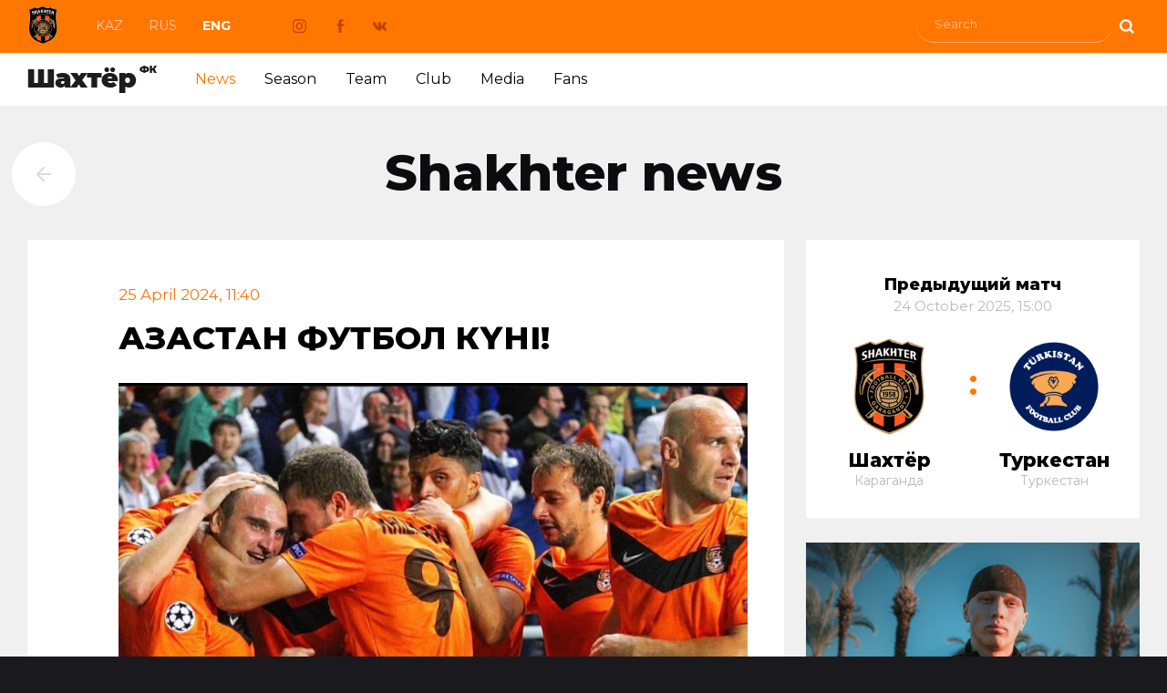

--- FILE ---
content_type: text/html; charset=UTF-8
request_url: https://shakhter.kz/en/news/view/azastan-futbol-kn
body_size: 4483
content:
<!DOCTYPE html>
<html lang="ru">
<head>
    <meta charset="utf-8">
        <meta name="csrf-param" content="_csrf">
<meta name="csrf-token" content="orWixD6x90AsGOKfCn0_JVMd5lJdLYPH3OsdMM1ju5rSwcimaZySE0RpjvFFKVdkAX-xazdp4bbqgCllvBH4yQ==">
    <title>Футбольный клуб Шахтёр Караганда - ҚАЗАҚСТАН ФУТБОЛ КҮНІ!</title>
    <link href="/static/css/main.css?v=1741767545" rel="stylesheet">
<link href="/static/css/owl.css?v=1585742530" rel="stylesheet">
<link href="/static/css/animate.css?v=1581435702" rel="stylesheet">
<link href="/static/css/under_news.css?v=1594096655" rel="stylesheet">
<script src="/static/js/jquery.min.js?v=1581144528"></script>
<script src="/static/js/owl.carousel.min.js?v=1581112872"></script>
<script src="/static/js/js.js?v=1594710428"></script>    <meta name="description" content="Официальный сайт ФК Шахтёр">
    <meta name="keywords" content="футбольный, клую, Шахтёр, Караганда, новости, матчи, календарь, турнирная таблица, футболисты, тренеры, видео, фото, магазин, академия">
    <meta property="og:title" content="ҚАЗАҚСТАН ФУТБОЛ КҮНІ! Футбольный клуб Шахтёр Караганда"/>
    <meta property="og:description" content="Официальный сайт клуба"/>

    <meta name="twitter:image" content="/static/apple-icon-152x152.png">
    <meta property="vk:image" content="/static/apple-icon-152x152.png">
    <meta property="og:image" content="/static/apple-icon-152x152.png">

    <meta property="og:url" content="http://shakhter.kz/en/news/view/azastan-futbol-kn">
    <meta name="twitter:url" content="http://shakhter.kz/en/news/view/azastan-futbol-kn">
    <meta property="vk:url" content="http://shakhter.kz/en/news/view/azastan-futbol-kn">

    <meta name="image_src" content="http://shakhter.kz/storage/news/a3/b2/e0/19203/photo/middle_2ab0927d1b1026d8.jpg"/>

    <meta name="subject" content="">
    <meta name="robots" content="all">
    <meta name="document-state" content="dynamic">
    <meta name="revisit" content="1 days">
    <meta name="viewport" content="width=device-width, initial-scale=1.0">

    <link rel="apple-touch-icon" sizes="57x57" href="/static/apple-icon-57x57.png">
    <link rel="apple-touch-icon" sizes="60x60" href="/static/apple-icon-60x60.png">
    <link rel="apple-touch-icon" sizes="72x72" href="/static/apple-icon-72x72.png">
    <link rel="apple-touch-icon" sizes="76x76" href="/static/apple-icon-76x76.png">
    <link rel="apple-touch-icon" sizes="114x114" href="/static/apple-icon-114x114.png">
    <link rel="apple-touch-icon" sizes="120x120" href="/static/apple-icon-120x120.png">
    <link rel="apple-touch-icon" sizes="144x144" href="/static/apple-icon-144x144.png">
    <link rel="apple-touch-icon" sizes="152x152" href="/static/apple-icon-152x152.png">
    <link rel="apple-touch-icon" sizes="180x180" href="/static/apple-icon-180x180.png">
    <link rel="icon" type="image/png" sizes="192x192"  href="/static/android-icon-192x192.png">
    <link rel="icon" type="image/png" sizes="32x32" href="/static/favicon-32x32.png">
    <link rel="icon" type="image/png" sizes="96x96" href="/static/favicon-96x96.png">
    <link rel="icon" type="image/png" sizes="16x16" href="/static/favicon-16x16.png">
    <link rel="manifest" href="/static/manifest.json">
    <meta name="msapplication-TileColor" content="#ffffff">
    <meta name="msapplication-TileImage" content="/static/ms-icon-144x144.png">
    <meta name="theme-color" content="#ffffff">



    

</head>
<body class="under">


<i class="mmenu-button" data-toggle="#mmenu" data-toggle-class="act"></i>
<div class="mmenu" id="mmenu">
    <ul class="menu">
	<li class=""><a href="/">Главная</a></li>
            		  <li class="act"><a href="/en/news">News</a></li>
    	    		  <li class=""><a href="/en/season">Season</a></li>
    	    		  <li class=""><a href="/en/teams">Team</a></li>
    	    		  <li class=""><a href="/en/about">Club</a></li>
    	    		  <li class=""><a href="/en/media">Media</a></li>
    	    		  <li class=""><a href="/en/fan">Fans</a></li>
    		</ul>
	<i class="mclose" data-toggle="#mmenu" data-toggle-class="act"></i>
</div>

<header>
    
<div class="h1 ">
	<div class="container">
				<a href="/en"><i class="logo animated fadeIn"></i></a>
		<ul class="lang">
				<li><a href="/kk/news" class="">Kaz</a></li>
				<li><a href="/ru/news" class="">Rus</a></li>
				<li><a href="/en/news" class="act">Eng</a></li>
		</ul>
	<div class="social">
		<a href="https://www.instagram.com/shakhterfc/" target="_blank" class="sig"></a>
		<a href="https://www.facebook.com/FCShakhterKRG/" target="_blank" class="sfb"></a>
		<a href="https://vk.com/fcshakhter" target="_blank" class="svk"></a>
	</div>
	<div class="search"><div class="search_content"><form action="/en/search" method="GET"><input type="text" name="text" placeholder="Search"><button name="click" value="1"></button></form></div></div>
	</div>
</div>
                <div class="h2">
            <div class="container">
<a href="/en"><i class="logo_text animated fadeIn"></i></a>
<ul class="menu">
			  <li class="act"><a href="/en/news">News</a></li>
			  <li class=""><a href="/en/season">Season</a></li>
			  <li class=""><a href="/en/teams">Team</a></li>
			  <li class=""><a href="/en/about">Club</a></li>
			  <li class=""><a href="/en/media">Media</a></li>
			  <li class=""><a href="/en/fan">Fans</a></li>
	</ul>
</div>
            </div>
    </header>
	
<div class="in_under in_under_gray news">
    <div class="container">
	<a href="/en/news/category/novosti-kluba" class="back"></a>
	<h2>Shakhter news</h2>



	<div class="news_left">
		<div class="news_text">
		<span class="date">25 April 2024, 11:40</span>
		<h1>ҚАЗАҚСТАН ФУТБОЛ КҮНІ!</h1>
		<div class="news_img"><img src="/storage/news/a3/b2/e0/19203/photo/big_2ab0927d1b1026d8.jpg"></div>

		<div class="news_annonce"><p>&laquo;Шахтер&raquo; футбол клубының ұжымы барлық жанкүйерлерді Қазақстан футболы күнімен құттықтайды!
</p></div>

		<div class="news_fulltext">

		<div class="news_social">
		<script src="https://yastatic.net/es5-shims/0.0.2/es5-shims.min.js"></script>
		<script src="https://yastatic.net/share2/share.js"></script>
		<div class="ya-share2" data-services="vkontakte,facebook,odnoklassniki,moimir,telegram"></div>
		</div>


			<p>&laquo;Шахтер&raquo; футбол клубының ұжымы барлық жанкүйерлерді Қазақстан футболы күнімен құттықтайды!</p>

						
		</div>
		<div class="news_button">
			<a href="/en/news/category/novosti-kluba" class="link_prev">To the list of news</a>
		</div>
		</div>
	</div>
	<div class="news_right">
	        <div class="season_match ">
            <a href="/en/season">
            <div class="in_2_left sm_white">
                <h2>Предыдущий матч<br><span>24 October 2025, 15:00</span></h2>
                <div class="in_2_3"><i><img src="/storage/season_teams/a5/bf/c9/37/preview_48be70c59805cc36.png"></i><b>Шахтёр</b><span>Караганда</span><u class="in_2_5_1"></u></div>
                <div class="in_2_4">:</div>
                <div class="in_2_5"><i><img src="/storage/season_teams/4c/56/ff/121/preview_f623f6992f2a4dab.png"></i><b>Туркестан</b><span>Туркестан</span><u class="in_2_5_1 in_2_5_1"></u></div>
            </div>
            </a>
        </div>

        <ul class="in_m_ul">
                    <li class="in_m_li_photo" style="background: url(/storage/news/f6/34/1b/20321/photo/middle_a35a5ec04bfb27ad.jpg)">
                <a href="/en/news/view/shahter-prodlil-kontrakt-s-ualihanom-muhametghanovym">
                    <b>«ШАХТЕР» ПРОДЛИЛ КОНТРАКТ С УАЛИХАНОМ МУХАМЕТЖАНОВЫМ <span>19 January, 18:09</span></b>
                </a>
            </li>
                    <li class="in_m_li_photo" style="background: url(/storage/news/36/e7/e1/20318/photo/middle_2fd2ab9e81162fb3.jpg)">
                <a href="/en/news/view/pobeda-shahtera-na-sborah-v-turcii">
                    <b>ПОБЕДА «ШАХТЕРА» НА СБОРАХ В ТУРЦИИ  <span>19 January, 14:02</span></b>
                </a>
            </li>
                </ul>
	</div>

	<div class="clear"></div>


    </div>
</div>

        <div class="in_partners ">
    	<ul class="in_p_ul container">
    	    <li class="j1"><img src="/static/images/p/j1.png" alt=""></li>
			<li>&nbsp;</li>
			<li><a href="https://www.freedomholdingcorp.com/"><img alt="" src="/static/images/p/vj5.png" /></a></li>			
						<li>&nbsp;</li>
			<li><a href="https://qaztehna.kz"><img alt="QazTehna" src="/static/images/p/QazTehna.png" /></a></li>	        
									<li>&nbsp;</li>
	        <li><a href="https://meta-ratings.kz"><img alt="" src="/static/images/p/vj4.png" /></a></li>
									<li>&nbsp;</li>
	        <li><a href="https://meridian-kz.com"><img alt="" src="/static/images/p/vj7.png" /></a></li>


    	</ul>
    </div>



    




    <footer>
        <div class="footer_black">
    	<div class="container_sm">

    	    <div class="footer_col">

    		<ul class="footer_col_ul">
    		    <li class="footer_ul_b"><a href="/en">Главная</a></li>
    		</ul>

    		<ul class="footer_col_ul">
    		    <li class="footer_ul_b"><a href="/en/news">Новости</a></li>
    		    <li><a href="/en/news/category/novosti-kluba">ФК "Шахтёр"</a></li>
    		    <li><a href="/en/news/category/shahter-qj-liga">ФК "Шахтёр QJ Лига"</a></li>
    		    <li><a href="/en/news/category/novosti-dublya">Новости дубля</a></li>
    		    <li><a href="/en/news/category/futbolynyy-centr">Новости ФЦ</a></li>
    		    <li><a href="/en/news/category/smi-o-nas">СМИ о клубе</a></li>
    		</ul>

    		<ul class="footer_col_ul">
    		    <li class="footer_ul_b"><a href="/en/season">Сезон</a></li>
    		</ul>



    	    </div>

    	    <div class="footer_col">

    		<ul class="footer_col_ul">
    		    <li class="footer_ul_b"><a href="/en/teams">Команда</a></li>
    		    <li><a href="/en/teams/shahter/players">Состав ФК "Шахтёр"</a></li>
                    <li><a href="/en/teams/shahter/trainers">Тренерский штаб ФК "Шахтёр"</a></li>
    		    <li><a href="/en/teams">Состав ФК "Шахтёр QJ League"</a></li>
                    <li><a href="/en/teams">Тренерский штаб ФК "Шахтёр QJ League"</a></li>
    		</ul>

    		<ul class="footer_col_ul">
    		    <li class="footer_ul_b"><a href="/en/media">Медиа</a></li>
    		    <li><a href="/en/media/video">Видео</a></li>
                    <li><a href="/en/media/photo">Фото</a></li>
    		    <li><a href="/en/media/shakhter-tv">Шахтёр-ТВ</a></li>
    		</ul>

    	    </div>


    	    <div class="footer_col">

    		<ul class="footer_col_ul">
    		    <li class="footer_ul_b"><a href="/en/about">Клуб</a></li>
    		    <li><a href="/en/about/pages/view/istoriya-kluba">История клуба</a></li>
    		    <li><a href="/en/about/pages/view/dostigheniya">Достижения клуба</a></li>
    		    <li><a href="/en/about/pages/view/about-kontakty">Контакты</a></li>
    		    <li><a href="/en/about/pages/view/sponsory">Спонсоры</a></li>
    		    <li><a href="/en/about/rukovodstvo">Руководство</a></li>
                <li><a href="/en/about/pages/view/domashniy-stadion">Домашний стадион</a></li>
				<li><a href="/en/pages/dokumenty">Документы</a></li>

    		</ul>

    		<ul class="footer_col_ul">
    		    <li class="footer_ul_b"><a href="/en/fan">Болельщики</a></li>
    		    <li><a href="/en/fan/galereya">Фото с матчей</a></li>
                    <li><a href="/en/fan/atributika">Атрибутика</a></li>
    		    <li><a href="/en/fan/wallpapers">Обои</a></li>
    		</ul>

    	    </div>


    	    <div class="footer_col">

    		<a href="" class="fc1_1">Билеты онлайн</a>

    		<div class="fc1_2">
    		    <b>Телефоны:</b>
                    <p>+7 7212 41-18-31<span>Приёмная</span></p>
    		</div>

    		<div class="fc1_2">
    		    <b>E-mail:</b>
    		    <a href="">info@shakhter.kz</a>
    		</div>

    		<p class="fc1_3">Казахстан, Караганда, <span>улица Казахстанская, 1</span></p>

    	    </div>



    	</div>
        </div>
    </footer>
    <div class="in_copy ">
        <div class="container_sm">
    	<ul class="in_c_ul">
    	    <li class="in_c_l">
    		<b>©2024 Футбольный клуб «Шахтер»</b>
            При использовании материалов сайта ссылка на источник обязательна    	    </li>
    	    <li class="in_c_r">
    		Работает на быстром хостинге от    		<a href="https://goodhost.kz/" target="_blank">Goodhost.KZ</a>
    	    </li>
    	</ul>
        </div>
    </div>


    <div id="top">Наверх</div>

<script src="/static/js/j.toggler.js?v=1581144544"></script>



<!-- Yandex.Metrika counter -->
<script type="text/javascript" >
    (function (d, w, c) {
        (w[c] = w[c] || []).push(function() {
            try {
                w.yaCounter47888279 = new Ya.Metrika({
                    id:47888279,
                    clickmap:true,
                    trackLinks:true,
                    accurateTrackBounce:true
                });
            } catch(e) { }
        });

        var n = d.getElementsByTagName("script")[0],
            s = d.createElement("script"),
            f = function () { n.parentNode.insertBefore(s, n); };
        s.type = "text/javascript";
        s.async = true;
        s.src = "https://mc.yandex.ru/metrika/watch.js";

        if (w.opera == "[object Opera]") {
            d.addEventListener("DOMContentLoaded", f, false);
        } else { f(); }
    })(document, window, "yandex_metrika_callbacks");
</script>
<noscript><div><img src="https://mc.yandex.ru/watch/47888279" style="position:absolute; left:-9999px;" alt="" /></div></noscript>
<!-- /Yandex.Metrika counter -->

<script>
  (function(i,s,o,g,r,a,m){i['GoogleAnalyticsObject']=r;i[r]=i[r]||function(){
  (i[r].q=i[r].q||[]).push(arguments)},i[r].l=1*new Date();a=s.createElement(o),
  m=s.getElementsByTagName(o)[0];a.async=1;a.src=g;m.parentNode.insertBefore(a,m)
  })(window,document,'script','//www.google-analytics.com/analytics.js','ga');

  ga('create', 'UA-60347271-1', 'auto');
  ga('send', 'pageview');
</script>

</body>
</html>


--- FILE ---
content_type: text/css
request_url: https://shakhter.kz/static/css/main.css?v=1741767545
body_size: 6307
content:
@import url('https://fonts.googleapis.com/css?family=Montserrat:100,200,300,400,500,600,700,800&display=swap&subset=cyrillic-ext');
* {margin:0; padding:0; border:0}

body {background: #1a1a1e; overflow-x:hidden; background-size: contain;}
body,td,div,input, textarea, select, button {box-sizing: border-box; font-size:17px; font-weight: 400; color: #000; font-family:'Montserrat',Arial; font-style:normal; box-sizing: border-box}
td {vertical-align:top}
div {position:relative;}
span, i {box-sizing: border-box; display: inline-block; vertical-align: middle}
li {box-sizing: border-box}

input, textarea, select {box-sizing: border-box; padding: 12px 20px; background-color: #fff; color: #4c4c4c; border: 1px solid #ccc; width:100%; border-radius: 50px}
button {background: #ff7700; padding: 20px 40px; font-weight: bold; font-size: 17px; color: #5e331b; font-weight: bold; display:inline-block; vertical-align:middle; cursor:pointer; border-radius: 50px; }
    button:hover {background:#ff9900; }
input[type=radio], input[type=checkbox] {width: auto !important}

a {color:#000; text-decoration:none; transition: color 0.1s ease-out}
a:hover {color:#ff7700; text-decoration:none}
table {width:100%; border-collapse: collapse; border-spacing: 0px}
hr, * html hr {height:1px; background:#CFD3D6; border:1px} hr {margin:8px 0} *:first-child+html hr {height:1px; margin:0} * html hr {margin:0}
p {line-height:30px; padding:0 0 15px 0}
b, strong {font-weight: 800}
h1 {display: block; font-weight: 800; font-size: 38px; padding: 100px 0 80px 0; position: relative; text-align: center; }
h2 {font-size: 55px; font-weight: 800; position: relative; padding:40px 0 40px 0; margin:0; text-align: center; color:#0c0c0e}
h3 {font-size: 47px; font-weight: 600; position: relative; padding:0 0 23px 0; text-align: center; text-transform: uppercase; letter-spacing: 1px; }
    h3 i, h4 i {display: inline-block; margin: 0 0 30px 0; width:75px; height: 75px; }
    h3 b, h4 b {display: block; font-weight: 500}
    h3:after {position: absolute; display: block; width: 120px; height: 1px; background: #057a7a; left:50%; bottom: 2px; margin-left: -60px; content: ''; }
h4 {font-size: 26px; color:#464646; padding: 0; text-align: center; text-transform: uppercase}
h5 {}
li {display:block; list-style:none;}

.clear {clear:both; display: block; height:0 !important; background: none !important; box-shadow: none !important; float: none !important; margin:0 !important} .clear:after, .clear:before {display: none !important}
.container {margin:0 auto; z-index:2; width: 100%; max-width:1220px;}
.container_sm {margin:0 auto; z-index:2; width:1100px; }
.center {text-align: center}
.back {display: block; width: 70px; height: 70px; background:url('../images/back.png') no-repeat center #fff; position: absolute; left:-17px; z-index: 5; top:40px; border-radius: 100px;}

.overlay_, .menu .submenu, .owl-prev, .owl-next, .slider_1_item a strong, .in_m_ul li a, .in_p_ul li,
.owl-dot span,.owl-dot.active span, .slider_1_item a h1, .in_1, .team_list li b, .link_next, .in_2_right li,
.fc1_1, .link_prev, .st_tabs li, .media_category li, .news_list li.nl_first b span, .fanprod_list li strong,
.fan_list li.nl_first.nl_first2 b strong, button {-webkit-transition:all 0.2s; -moz-transition:all 0.2s; transition:all 0.2s;}

.sect_5item i, .news_list li i, .fan_list li.nl_first i {background-color: #d8d8d8 !important; background-position: center !important; background-size: cover !important; background-repeat: no-repeat !important}

.afters, .in_2_1:after, .in_m_ul .in_m_li_photo:after, .in_m_ul .in_m_li_video:after, .media_d:after, .fp_left:after {position: absolute; display: block; content: ''; background-size: contain !important}

.owl-dot span, .in_1, .in_2, .in_2_right {border-radius: 10px;}

.overlay_ {position: fixed; opacity: 0; left:0; right:0; top:0; bottom:auto; height: 0; z-index: 1}
.overlay_.act {opacity: 1; left:0; right:0; top:0; bottom:0; background:rgba(0, 0, 0, 0.16); height: auto; z-index: 5}

.link_next {display: inline-block; padding: 18px 36px; color:#fff; border-radius: 50px; font-size: 21px;}
    .link_next.act {background: rgba(255, 255, 255, 0.2)}
    .link_next:hover {background:rgba(255, 255, 255, 0.1); color:#fff}
    .link_next.act:hover {background:rgba(255, 255, 255, 0.3); color:#fff}
.link_prev {display: inline-block; padding: 18px 36px; color:#fff; border-radius: 50px; font-size: 21px;}
    .link_prev.act {background: rgba(255, 255, 255, 0.2)}
    .link_prev:hover {background:rgba(255, 255, 255, 0.1); color:#fff}
    .link_prev.act:hover {background:rgba(255, 255, 255, 0.3); color:#fff}

.link_next.lpblack {display: inline-block; padding: 18px 36px; color:#000; border-radius: 50px; font-size: 21px; border:1px solid #000; background: transparent}
    .link_next.lpblack.act:hover {background:transparent; color:#000}
.link_prev.lpblack {display: inline-block; padding: 18px 36px; color:#000; border-radius: 50px; font-size: 21px; border:1px solid #000; background: transparent}
    .link_prev.lpblack.act:hover {background:transparent; color:#000}

                                  /*index.jpg*/
.index {background: url('../images/index0704.jpg') no-repeat top center #1a1a1e; position: relative;}

.linkbanner {
    position: absolute;
    left: -213px;
    top: 77px;
    display: block;
    width: 188px;
    height: 74px;
}

header {z-index: 55; position: relative; background-size: cover !important}
        .h1 {background: #1b1c22; height: 58px; }
                .under .h1 {background: #ff7700; height: 58px; }
                    .under .h1 .logo {position: relative; height: 43px; width: 34px; margin: 0 37px 0 0; display: inline-block; left: auto; top: auto}
                .under .h2 {background: #fff; height: 58px; }
                    .under .h2 .logo_text {display: inline-block; vertical-align: middle; width: 146px; height: 38px; margin: -5px 20px 0 0; background: url('../images/logo_text.png') no-repeat 0 0;}
                    .under .h2 .menu {display: inline-block; vertical-align: middle; padding: 0}
                        .under .h2 .menu li {display: inline-block; padding: 18px 14px; position: relative;}
                            .under .h2 .menu li a {font-weight: 400; font-size: 16px; color: #000; display: inline-block; padding: 0 0 4px 0;}
                                .under .h2 .menu li a:hover {color:#ffa142}
                                .under .h2 .menu li.act a {color:#ff7700}
                            .under .search_content input {border-bottom: 1px solid #faab67;}
                            .under .search_content input::placeholder {color:#fdc290; }
                            .under .lang {padding: 15px 0 19px 0;}
                            .under .social {margin: 6px 0 0 40px;}
                .in_under {background: #f0f0f0}
                .under .lang li a {color: #ffc9ab;}
                    .under .lang li a:hover {color:#fff}
                .under .search {margin: 4px 0 0 0;}
        .h1 .container_sm {padding-left:220px; box-sizing: border-box; }
            .lang {display: inline-block; vertical-align: middle; padding: 17px 0 22px 0; }
                .lang li {display: inline-block; padding: 0 24px 0 0; vertical-align: middle}
                    .lang li a {color:#9f9f9f; font-size: 14px; text-transform: uppercase; }
                        .lang li a.act {color:#fff; font-weight: bold; }
            .social {display: inline-block; vertical-align: middle; }
                .social {margin: 1px 0 0 40px; display: inline-block; }
                    .social a {width:17px; height:17px; margin:0 23px 0 0; display:inline-block; position: relative; }
                        .social a:hover {opacity: 0.8}
                    .svk {background:url(../images/social_w.png) no-repeat -28px 0}
                    .sfb {background:url(../images/social_w.png) no-repeat -72px 0}
                    .sig {background:url(../images/social_w.png) no-repeat -52px 0}
                    .syt {background:url(../images/social_w.png) no-repeat -6px 0}
                    .svk:hover {background:url(../images/social_w.png) no-repeat -28px -16px;}
                    .sfb:hover {background:url(../images/social_w.png) no-repeat -72px -16px}
                    .sig:hover {background:url(../images/social_w.png) no-repeat -52px -16px}
                    .syt:hover {background:url(../images/social_w.png) no-repeat -6px -16px}

                        .under .svk {background:url(../images/social_u.png) no-repeat -28px 0}
                        .under .sfb {background:url(../images/social_u.png) no-repeat -72px 0}
                        .under .sig {background:url(../images/social_u.png) no-repeat -52px 0}
                        .under .syt {background:url(../images/social_u.png) no-repeat -6px 0}
                        .under .svk:hover {background:url(../images/social_u.png) no-repeat -28px -16px;}
                        .under .sfb:hover {background:url(../images/social_u.png) no-repeat -72px -16px}
                        .under .sig:hover {background:url(../images/social_u.png) no-repeat -52px -16px}
                        .under .syt:hover {background:url(../images/social_u.png) no-repeat -6px -16px}

            .adress {display: inline-block; font-size: 13px; color:#c8cfd4; }
            .search {display: inline-block; margin-top: 5px; float: right; width: 28px; height: 50px; background: url('../images/search.png') no-repeat center}
                .search_content {position: absolute; width: 260px; right:0; top:0; text-align: right; }
                    .search_content input {background: transparent; width: 215px; font-size: 13px; font-weight: 400; color:#fff; display: inline-block; vertical-align: middle; border: 0; border-bottom: 1px solid #3a3c3c}
                    .search_content button {background: transparent; width: 30px; padding: 0; height: 45px; color:#fff; display: inline-block; vertical-align: middle; }
        .h1bg {height: 664px}
        .owl-dots {position: absolute; left:50%; top: 610px; transform: translate(-50%, 0);}
            .owl-dot {margin: 0 5px 0 5px; vertical-align: bottom}
                .owl-dot span {display: block; height: 5px; background: #fff; width: 48px;}
                .owl-dot.active span {background: #f70; height: 9px}
        .slider_1 {color:#fff; position: absolute !important; z-index: 1; top:0; right:0; bottom:0; left:0; }
            .slider_1 div {color:#fff}
            .slider_1_item {height: 664px; }
                .slider_1_item a {display: block; position: absolute; bottom:80px; left:0; }
                    .slider_1_item a span {color:#ff8f00; display: block; padding: 0 0 26px 0; font-size: 21px; }
                    .slider_1_item a h1 {color:#fff; display: block; padding: 0 200px 0 0; font-size: 40px; text-align: left; }
                        .slider_1_item a:hover b {color:#fee7ca}
                    .slider_1_item a strong {color:#5e331b; border-radius: 100px; display: block; background: #ff7700; padding: 20px 40px; position: absolute; right:0; bottom:0px; }
                        .slider_1_item a:hover strong {background: #ff9900}
                .slider_1_item i {display: block; width: 100%; height: 664px; position: relative; background-size: cover !important}
                    .slider_1_item i u {display: block; background:url(../images/slider_1_item.png) no-repeat center; position: absolute; left:0; top:0; right:0; bottom:0; background-size: 100% 100% !important;}

        .logo {z-index: 6; position: absolute; left:-10px; top:-30px; width:182px; height: 233px; background: url('../images/logo.png'); background-size: contain; background-position: center; background-repeat: no-repeat; display: inline-block; }
        .menubg {position: absolute; z-index: 555; left:0; top: 320px; right:0; background: #007444}
        .menu {display: block; padding: 37px 0 0 220px; box-sizing: border-box; ;}
                .mgray {background: #f5f5f5; padding: 16px 29px 16px 29px; border-radius: 50px; margin: 0}
                    .menu li {display: inline-block; padding: 26px 32px 26px 0; position: relative; }
                            .menu li.act a {color:#fff; padding: 9px 17px;}
                        .menu li a {font-weight: 800; font-size: 20px; color: #ff9f25; display: inline-block; padding: 0 0 4px 0; }
                            .menu li a.act {color: #dd3e48;}
                            .menu li a sup {font-weight: 300; }
                        .menu.mgray li a {font-weight: 400; color:#535353}
                            .menu li a:hover {color:#ffeed9}
                        .menu .submenu {position: absolute; height: 1px; left:0; top: 17px; background: rgba(255,255,255,1.0); overflow: hidden; opacity: 0; z-index: 555; box-shadow: 0 0 26px rgba(0, 0, 0, 0.15);}
                        .menu li:hover .submenu {height: auto; overflow: visible; opacity: 1; top: 28px; padding:10px 23px}
                                .menu .submenu li {padding: 8px 0; display: block; border:0}
                                    .menu .submenu li a {margin: 0; font-weight: 400; padding: 0; white-space: nowrap; border: 0; font-size: 15px}
                                        .menu .submenu li a:hover {color:#eb4b55 !important}



.in_0 {padding: 0 0 40px 0}
    .in_1 {width: 530px; height: 430px; float:left; background-color: #ff7700 !important; display: block; background-repeat: no-repeat !important; background-position: center !important; background-size: 100% !important;}
        .in_1:hover {background-size: 102% !important;}
    .in_2 {width: 530px; height: 430px; float: right; background: #25252c; ; }
        .in_2_left {padding:7px 37px; width: 80%; height: 525px; float: left; background: url('../images/in_2_left.jpg') no-repeat center; background-size: cover !important}
            .in_2_1 {font-size: 32px; color:#fff; font-weight: bold; padding: 0; margin: 0; text-align: left; }
                .in_2_1:after {width: 38px; height: 2px; background: #ff8f00; top:100px; }
            .in_2_2 {text-align: right; color:#ff8f00; position: absolute; right: 33px; top: 41px; width: 228px;}
                .in_2_2 span {}
                .in_2_2 b {display: block; font-size: 36px; margin: 0 0 10px 0;}
                .in_2_2 p {font-size: 14px; color:#8c8c90; line-height: 21px;}
            .in_2_3 {color:#fff; font-size: 23px; position: absolute; left:6px; top:168px; width: 170px; text-align: center; }
                .in_2_3 i {display: inline-block; height: 118px; width: 100%; margin:0 0 20px 0; text-align: center}
                    .in_2_3 i img, .in_2_5 i img {height: 100%}
                .in_2_3 h3 {display: block; margin: 0 0 7px 0; font-size: 23px; text-align: center; padding: 0; text-transform: none; font-weight: bold;}
			.in_2_3 h3:after, .in_2_5 h3:after {display: none; }
                .in_2_3 span {display: block; color:#8c8c90; font-size: 14px; }
                .in_2_4 {
                    color: #fff;
                    position: absolute;
                    z-index: 555;
                    top: 240px;
                    left: 50%;
                    font-size: 34px;
                    font-weight: 100;
                    transform: translate(-50%, 0);
                }

            .in_2_5 {color:#fff; font-size: 23px; position: absolute; right:9px; top:168px; width: 170px; text-align: center; }
                .in_2_5 i {display: inline-block; height: 118px; width: 100%; margin:0 0 20px 0; text-align: center}
                .in_2_5 h3 {display: block; margin: 0 0 7px 0; font-size: 23px; text-align: center; padding: 0; text-transform: none; font-weight: bold;}
                .in_2_5 span {display: block; color:#8c8c90; font-size: 14px; }
		.season_match .in_2_3 h3, .season_match .in_2_5 h3 {font-size:36px;}
        .in_2_right {float: right; height: 430px; width: 20%; background: #25252c}
            .in_2_right ul {padding: 15px 0}
                .in_2_right li {text-align: center; padding: 17px 0; cursor: pointer; line-height: 23px; margin: 0 -13px; border-radius: 9px;}
                        .in_2_right li:hover {background: #2e2e36}
                    .in_2_right li b {color:#f4760c; font-size: 24px; display: block; }
                    .in_2_right li span {font-size: 14px; color:#8c8c90; }
                            .in_2_right li.act {background: #ff7700; }
                                .in_2_right li.act b {color:#5e331b; font-size: 32px}
                                .in_2_right li.act span {font-size: 16px; color:#5e331b; }



.in_media {}
    .in_m_ul {height: 340px; }
        .in_m_ul li {height: 340px; display:block; width: 33.3333%; float: left; position: relative; background-size: cover !important;}
            .in_m_ul li a {height: 100%; display: block; background:url(../images/in_m_li.png) no-repeat center; background-size: 101% 100% !important; position: relative;}
                .in_m_ul li a b {position: absolute; display: block; font-size: 24px; color:#fff; left:32px; right: 32px; bottom:38px; }
                    .in_m_ul li a b span {display: block; font-size: 24px; font-weight: 400; font-size: 14px; color:#9f9f9f; padding: 10px 0 0 0}
                .in_m_ul li a:hover {background-size: 101% 150% !important;}
                        .in_m_ul .in_m_li_photo:after {width: 30px; height: 30px; background: url(../images/media.png) no-repeat -2px 0px; left:30px; top:30px; background-size: auto !important;}
                        .in_m_ul .in_m_li_video:after {width: 30px; height: 30px; background: url(../images/media.png) no-repeat -1px -34px; left:30px; top:30px; background-size: auto !important;}



.in_partners {background: #f0f0f0; display: none}
.index .in_partners {display: block}
    .in_p_ul {padding: 35px 0 50px 290px; position:relative; }
        .in_p_ul li {display:inline-block; vertical-align: middle; width: 23%; }
        .in_p_ul li:hover {opacity: 0.6}
	.in_p_ul li.j1 {width: auto; position: absolute; left:96px; top:35px; }
	.in_p_ul li.j2 {width: 420px}

.in_under .in_p_ul {padding: 0}
.in_under .in_p_ul li:first-child {display: block; background: #f0f0f0; padding: 38px 0; font-weight: bold; width: 100%; }
.in_under .in_p_ul li {width: 33%; padding:60px 0 20px 0;text-align: center;}



.in_copy {background: #e5e5e5; }
    .in_c_ul {padding: 35px 0;}
        .in_c_ul li {display:inline-block; vertical-align: top; font-size: 16px; color:#7f7f7f; line-height: 22px; }
            .in_c_l {width: 657px; }
                .in_c_l b {display: block; color:#000; font-weight: bold; }
            .in_c_r {width: 422px; position: relative; box-sizing: border-box; padding: 0 0 0 80px; }
                .in_c_r a {display: block; color:#000; font-weight: bold; }
                .in_c_r:after {display: block; width:40px; height:40px; position: absolute; left:5%; top:0; background:url(../images/goodhost.png); content: ''; }





footer {background: #1a1a1e; background-size: cover !important}
    .footer_col {display: inline-block; vertical-align: top; width: 24%; padding: 55px 60px 40px 0; color:#7f7f7f; }
        .footer_col_ul {padding: 0 0 20px 0}
            .footer_col_ul li {padding: 0 0 18px 0}
                .footer_col_ul li a {color:#7f7f7f; font-size: 17px; line-height: 23px;}
                .footer_col_ul li.footer_ul_b a {color:#fff; text-transform: uppercase; font-weight: bold; font-size: 18px}
        .fc1_1 {color: #5e331b; background: #ff7700; border-radius: 50px; display: inline-block; padding: 14px 21px; font-weight: bold; margin:-12px 0 35px -21px}
            .fc1_1:hover {background: #ff9900; color: #5e331b}
        .fc1_2 {color:#7f7f7f; margin: 0 0 30px 0;}
            .fc1_2 a {color:#ff8000; }
            .fc1_2 b {color:#fff; display: block; padding: 0 0 8px 0}
            .fc1_2 p {line-height: 19px; padding: 0; margin: 5px 0 15px 0}
                .fc1_2 p span {color:#4e4e52}
        .fc1_3 {line-height: 24px; }
            .fc1_3 span {color:#4e4e52}



.block-pagination {
	width: 100%;
	text-align: center;
	padding: 19px 0;
}
.block-pagination ul{
	list-style: none;
	padding: 0;
	margin: 0;
	display: inline-block;
}
.block-pagination-title {
	font-size: 16px;
	font-weight: bold;
	color: #000;
	padding: 9px 16px;
	display: inline-block;
}
.in_black .block-pagination-title {
	color: #fff;
}
.block-pagination ul li{
	padding: 14px 20px;;
	display: inline-block;
	font-size: 16px;
	color: #1f2223;
	font-weight: 400;
        background: #fff;
        border-radius: 50px;
}
.block-pagination ul li.act{
	background: #ff7700;
}
.block-pagination ul li.act a{
	color: #fff;
}
.block-pagination ul li a{
	text-decoration: none;
	color: #1f2223;
}




#top {
    cursor: pointer;
    display: none;
    position: fixed;
    width: 70px;
    height: 70px;
    bottom: 1em;
    z-index: 3;
    background: url(../images/top.png) no-repeat center rgba(40, 29, 35, 0.3);
    cursor: pointer;
    right: 1em;
    font-size: 0;
    z-index: 5555;
}



.mmenu-button, .mmenu {display: none;}












@media only screen and (max-width: 1100px) and (min-width: 1024px) {

.menu {padding: 0 0 0 191px;}

.slider_1_item a strong {right:20px}

.container {
    width: 90%;
}
header .container {
    width: 100%;
}

.container_sm{width:100%}

.in_c_ul li, .container .container_sm, .in_2{
	width:100%
}
.in_1, .in_m_ul li {width:100%}

.slider_1_item a{
	bottom: 200px;
}

.slider_1_item a h1 {
  font-size: 27px;
}

.footer_col{
	    padding: 55px 60px 40px 20px;
}

.in_c_r{
	display: block;
    text-align: left;
    margin-top: 15px;
    padding-left: 116px;
}

.in_c_r:after {
    left: 46px;
    top: 6px;

}

.in_c_l {
	display: block;
    text-align: center;
}

.in_m_ul {
    height: 1055px;
}

.menu li a {
    font-weight: 800;
    font-size: 18px;
}

.slider_1_item a{
	left: 20px;
	bottom: 90px;
}

.social {
    margin: 3px 0 0 5px;
    display: inline-block;
}

.h1 .container_sm {
padding-left: 191px;
}

.logo {
    z-index: 6;
    position: absolute;
    left: 20px;
    top: -67px;
width: 139px;
}


}

@media only screen and (max-width: 1023px) and (min-width: 768px) {

.in_2_right {height:auto}
.in_2_right li {display:inline-block; vertical-align:top; width:23%}

.menu {padding-left:190px}
.menu li{
	padding: 0 16px 25px 0;
}

.slider_1_item a strong {
    width: 13%!important;
    right: 20px;
}


.slider_1_item a{
	bottom: 200px;
}

.slider_1_item a h1 {
  font-size: 27px;
}

.footer_col{
	    padding: 55px 60px 40px 20px;
}

.in_c_r{
	display: block;
    text-align: left;
    margin-top: 15px;
    padding-left: 116px;
}

.in_c_r:after {
    left: 46px;
    top: 6px;

}


.in_c_l {
	display: block;
    text-align: center;
}

.in_m_ul {
    height: 1055px;
}

.menu li a {
    font-weight: 800;
    font-size: 18px;
}

.slider_1_item a{
	left: 20px;
	bottom: 90px;
}

.social {
    margin: 3px 0 0 5px;
    display: inline-block;
}

.h1 .container_sm {
padding-left: 191px;
}

.logo {
    z-index: 6;
    position: absolute;
    left: 20px;
    top: -67px;
width: 139px;
}

.container {
    width: 90%;
}
header .container {
    width: 100%;
}

.container_sm{width:100%}

.in_c_ul li, .container .container_sm, .in_2{
	width:100%
}
.in_1, .in_m_ul li {width:100%}


}

@media screen and (max-width: 768px) {

.in_2_3 {
    width: 130px;
}
.in_2_5 {
    width: 130px;
}

.in_under .in_p_ul li {
    width: 100%;
    padding: 60px 0 20px 0;
}
.in_p_ul li img {
    width: auto !important;
    max-width: 100%;
}
.in_p_ul li.j1 {
    width: auto;
    position: relative;
    left: auto;
    top: auto;
}
.in_p_ul li {
    text-align: center;
    width: 100% !important;
    padding:  0 0 40px 0;
}
.in_p_ul {
    padding: 35px 0;
    position: relative;
}

.slider_1_item a{
  text-align:center;
  width: 100%;
}

.in_m_ul {
    height: 1015px;
}

.fc1_2 p span {
    color: #616161;
    margin: 0 0 0 8px;
}

.slider_1 .owl-nav, .carousel2 .owl-nav {
top:16%!important
}

.in_p_ul li {
    display: block;
    vertical-align: top;
	transition: none;
}

.in_2_4{
	top: 294px;
    font-size: 26px;
}

.in_2_left,.in_2, .in_2_right{
	width: 100%;
}
.in_2_left{
	padding:0
}
.in_2{
 margin-top:15px;
 height: auto;
}

.social a {
	margin: 0 10px;
}

.search {
    display: block;
    width: 90%;
    background-position: right center;
    top: 1px;
    margin: 0 auto;
    right: 18px;
}
.in_c_r {
	margin-top: 26px;
	padding: 35px 0 0 0;
}
.in_c_ul {padding:25px 15px}
.in_c_ul li {font-size: 12px}

.search_content button{
	position: absolute;
    right: 0;
    top: 0;
}

.search_content {
    width: 100%;
    right: auto;
    left: 0;
}

.search_content input{
	width: 100%;
	padding-bottom: 15px;
}

.lang{
	padding: 21px 0 5px 0;
	width: 100%;
}

.lang li {
    display: inline-block;
    padding: 0;
    vertical-align: middle;
    width: 15%;
}

.h1 .container_sm {
    padding-left: 0;
    box-sizing: border-box;
    margin-left: 0;
    width: 100%;
    text-align: center;
}

.h1{
	height: 150px;
}
.social {
    margin: 15px 0 0 0;
    display: block;
    text-align: center;
}
.logo {
    left: 50%;
    top: -15px;
    width: 124px;
    height: 163px;
	margin-left: -62px;
}
.slider_1_item a strong {
    position: relative;
    right: auto;
    left: 0;
    width: 80%;
    text-align: center;
    margin: 31px auto;
    box-sizing: border-box;
	display:inline-block
}
.owl-dot span {
	width: 40px
}
.slider_1_item a span{
	font-size: 18px;
	padding-left:20px;
	text-align:left
}
.slider_1_item a h1 {
    font-size: 25px;
    max-height: 250px;
    overflow: hidden;
    padding-left: 20px;
    text-align: left;
    width: 100%;
    box-sizing: border-box;
    padding-right: 20px;
}
.container_sm, .in_c_l, .footer_col, .in_c_r {
	width:90%
}
.in_c_ul li, .container .container_sm{
	width:100%
}
.in_1, .in_m_ul li {width:100%}

.in_m_ul li, .in_c_ul li, .footer_col {
	display:block
}
.footer_col {
	padding:20px 10px
}
.in_1 {
	float:none;
	height: 268px;
}
.container {
    width: 90%;
}
header .container {
    width: 100%;
}

body {}
        .menu {display: none; }
        .fix {width: 90%}
header {
    height: auto;
}
footer {
    padding: 20px 0 0 0;
}

.in_2_right li {
    width: 40%;
    display: inline-block;
}
.in_2_right {
    height: auto;
}
.in_2_2 {
    width: 72%;
}




.mmenu-button {
    display: block !important;
    position: fixed;
    left: 0;
    top: 0;
    background: url(../images/mmenu.png) rgba(0, 0, 0, 0.14);
    background-size: cover;
    width: 58px;
    height: 58px;
    z-index: 5558899;
}
.mmenu {
    display: block !important;
    opacity: 0;
    position: fixed;
    left: -1000px;
    top: 0;
    bottom: 0;
    background: #24242c;
    -moz-transition: 0.2s 0.1s ease;
    -o-transition: 0.2s 0.1s ease;
    -webkit-transition: 0.2s 0.1s ease;
    z-index: 100500;
    box-shadow: 0px 1px 40px rgba(0,0,0,0.3);
}
.mmenu.act {
    opacity: 1 !important;
    visibility: visible;
    left: 0;
    top: 0;
    right: 59px;
    z-index: 55555555;
}
.mmenu .menu {
    display: block;
    position: relative;
    padding: 25px 0;
    margin: 0;
}
.mmenu .menu.mgray {
    background: #b72429;
    padding: 0 0;
}
.mmenu .menu.mgray li {
    border-bottom: 1px solid #bf4c50;
}
.mmenu li {
    border-bottom: 1px solid #353A40;
    display: block;
    padding: 10px 32px 10px 0 !important;
}
.mmenu li a {
    color: #fff;
    display: block;
    padding: 12px 18px 12px 30px !important;
    border:0;
    font-weight: 500;
}
.menu.mgray li a {
    background: none;
    padding: 19px 23px 15px 30px;
    display: block;
}
.menu li.act {
    background: #f70;
}
.menu li.act a {color:#000}

.mmenu .mclose{
    display: none;
}
.mmenu.act .mclose {
    display: block !important;
    position: fixed;
    width: 59px;
    height: 59px;
    right: 0;
    top: 0;
    background: url(../images/mclose.png) no-repeat center rgba(28, 39, 26, 0.7);
    background-size: cover;
}
.mmenu-cont {
    padding: 20px 0 0 0;
}
.submenu {
    width: 100%;
    padding-left: 25px;
    box-sizing: border-box;
}
.mmenu .submenu li a {
    font-size: 17px;
    font-weight: 400;
}





h2 {
    font-size: 36px;
}

.under .search {display: none}
.under .h2 {
    text-align: center;
}
.under .h2 .logo_text {
    margin: 10px 0 0 12px;
}

.under .social {display: inline-block; width: auto; }
.under .h2 .menu {display: none; }
.under .lang {
    padding-left: 0;
    background: #ff7700;
    height: 58px;
    padding: 0;
    width: 100%;
}
.under .lang li {
    border-bottom: 0;
    display: block;
    padding: 9px !important;
    display: inline-block;
    width: 20%;
}
.under .social {
    margin: 21px 0 0 78px;
}

.under .h1 .logo {
    float: right;
    margin: 7px 17px 0 0;
}
.under .h1 .lang {
    display: none;
}
.in_m_ul li a b {
    font-size: 21px;
    left: 22px;
    right: 22px;
    bottom: 28px;
}
.link_prev, .link_next {
    font-size: 17px;
}





}

.olimp-container {
    background: #25252c;
    padding: 11px 15px;
    margin: 0 auto;
    float: none;
    overflow: hidden;
    clear: both;
    width: 460px;
    position: absolute;
    left: 60px;
    bottom: 0;
    border-radius: 10px;
}

.olimp-container .flexbox {
    align-items: center;
}

.olimp-logo {
    background: url(../images/logo_olimp.png) no-repeat left center;
    width: 158px;
    height: 24px;
    background-size: contain;
    font-size: 0!important;
}

.flexbox {
    display: flex;
    justify-content: space-between;
}

.p-title {
    color:#848484
}
.p-val {
    color:#fe7600;
    font-weight:700;
    margin: 0 0 0 7px;
    text-decoration: underline;
}

.olimp-item {
    margin: 0px 11px;
    font-size: 13px;
    text-align: center;
}

#season-match-widget .olimp-container {
     width: 100%;
     left: 0;
     bottom: 0;
     display: flex;
    justify-content: center;
    align-items: center;
}

#season-match-widget .olimp-logo {
    background: url(../images/logo_olimp.png) no-repeat left center;
    width: 162px;
    height: 74px;
    background-size: contain;
    font-size: 0!important;
    cursor: pointer;
}

#season-match-widget .olimp-item {
    margin: 0px 11px;
    font-size: 17px;
    text-align: center;
    width: 150px;
}



--- FILE ---
content_type: text/css
request_url: https://shakhter.kz/static/css/owl.css?v=1585742530
body_size: 1746
content:
.carousel2,
.carousel2 .owl-item {
	-webkit-tap-highlight-color: transparent;
	position: relative
}

.carousel2 {
	display: none;
	width: 100%;
	z-index: 1
}

.carousel2 .owl-stage {
	position: relative;
	-ms-touch-action: pan-Y;
	touch-action: manipulation;
	-moz-backface-visibility: hidden
}

.carousel2 .owl-stage:after {
	content: ".";
	display: block;
	clear: both;
	visibility: hidden;
	line-height: 0;
	height: 0
}

.carousel2 .owl-stage-outer {
	position: relative;
	overflow: hidden;
	-webkit-transform: translate3d(0, 0, 0)
}

.carousel2 .owl-item,
.carousel2 .owl-wrapper {
	-webkit-backface-visibility: hidden;
	-moz-backface-visibility: hidden;
	-ms-backface-visibility: hidden;
	-webkit-transform: translate3d(0, 0, 0);
	-moz-transform: translate3d(0, 0, 0);
	-ms-transform: translate3d(0, 0, 0)
}

.carousel2 .owl-item {
	min-height: 1px;
	float: left;
	-webkit-backface-visibility: hidden;
	-webkit-touch-callout: none
}

.carousel2 .owl-item img {
	display: block;
	width: 100%
}

.carousel2 .owl-dots.disabled,
.carousel2 .owl-nav.disabled {
	display: none
}

.no-js .carousel2,
.carousel2.owl-loaded {
	display: block
}

.carousel2 .owl-dot,
.carousel2 .owl-nav .owl-next,
.carousel2 .owl-nav .owl-prev {
	cursor: pointer;
	-webkit-user-select: none;
	-khtml-user-select: none;
	-moz-user-select: none;
	-ms-user-select: none;
	user-select: none
}

.carousel2 .owl-nav button.owl-next,
.carousel2 .owl-nav button.owl-prev,
.carousel2 button.owl-dot {
	background: 0 0;
	color: inherit;
	border: none;
	padding: 0!important;
	font: inherit
}

.carousel2.owl-loading {
	opacity: 0;
	display: block
}

.carousel2.owl-hidden {
	opacity: 0
}

.carousel2.owl-refresh .owl-item {
	visibility: hidden
}

.carousel2.owl-drag .owl-item {
	-ms-touch-action: pan-y;
	touch-action: pan-y;
	-webkit-user-select: none;
	-moz-user-select: none;
	-ms-user-select: none;
	user-select: none
}

.carousel2.owl-grab {
	cursor: move;
	cursor: grab
}

.carousel2.owl-rtl {
	direction: rtl
}

.carousel2.owl-rtl .owl-item {
	float: right
}

.carousel2 .animated {
	animation-duration: 1s;
	animation-fill-mode: both
}

.carousel2 .owl-animated-in {
	z-index: 0
}

.carousel2 .owl-animated-out {
	z-index: 1
}

.carousel2 .fadeOut {
	animation-name: fadeOut
}

@keyframes fadeOut {
	0% {
		opacity: 1
	}
	100% {
		opacity: 0
	}
}

.owl-height {
	transition: height .5s ease-in-out
}

.carousel2 .owl-item .owl-lazy {
	opacity: 0;
	transition: opacity .4s ease
}

.carousel2 .owl-item .owl-lazy:not([src]),
.carousel2 .owl-item .owl-lazy[src^=""] {
	max-height: 0
}

.carousel2 .owl-item img.owl-lazy {
	transform-style: preserve-3d
}

.carousel2 .owl-video-wrapper {
	position: relative;
	height: 100%;
	background: #000
}

.carousel2 .owl-video-play-icon {
	position: absolute;
	height: 80px;
	width: 80px;
	left: 50%;
	top: 50%;
	margin-left: -40px;
	margin-top: -40px;
	background: url(owl.video.play.png) no-repeat;
	cursor: pointer;
	z-index: 1;
	-webkit-backface-visibility: hidden;
	transition: transform .1s ease
}

.carousel2 .owl-video-play-icon:hover {
	-ms-transform: scale(1.3, 1.3);
	transform: scale(1.3, 1.3)
}

.carousel2 .owl-video-playing .owl-video-play-icon,
.carousel2 .owl-video-playing .owl-video-tn {
	display: none
}

.carousel2 .owl-video-tn {
	opacity: 0;
	height: 100%;
	background-position: center center;
	background-repeat: no-repeat;
	background-size: contain;
	transition: opacity .4s ease
}

.carousel2 .owl-video-frame {
	position: relative;
	z-index: 1;
	height: 100%;
	width: 100%
}









.slider_3
,
.slider_3
 .owl-item {
	-webkit-tap-highlight-color: transparent;
	position: relative
}

.slider_3
 {
	width: 100%;
	z-index: 1;
        padding: 0 0 37px;
         margin: 0;
}

.slider_3
 .owl-stage {
	position: relative;
	-ms-touch-action: pan-Y;
	touch-action: manipulation;
	-moz-backface-visibility: hidden
}

.slider_3
 .owl-stage:after {
	content: ".";
	display: block;
	clear: both;
	visibility: hidden;
	line-height: 0;
	height: 0
}

.slider_3
 .owl-stage-outer {
	position: relative;
	overflow: hidden;
	-webkit-transform: translate3d(0, 0, 0)
}

.slider_3
 .owl-item,
.slider_3
 .owl-wrapper {
	-webkit-backface-visibility: hidden;
	-moz-backface-visibility: hidden;
	-ms-backface-visibility: hidden;
	-webkit-transform: translate3d(0, 0, 0);
	-moz-transform: translate3d(0, 0, 0);
	-ms-transform: translate3d(0, 0, 0)
}

.slider_3
 .owl-item {
	min-height: 1px;
	float: left;
	-webkit-backface-visibility: hidden;
	-webkit-touch-callout: none
}

.slider_3
 .owl-item img {
	display: block;
	width: 100%
}

.slider_3
 .owl-dots.disabled,
.slider_3
 .owl-nav.disabled {
	display: none
}

.no-js .slider_3
,
.slider_3
.owl-loaded {
	display: block
}

.slider_3
 .owl-dot,
.slider_3
 .owl-nav .owl-next,
.slider_3
 .owl-nav .owl-prev {
	cursor: pointer;
	-webkit-user-select: none;
	-khtml-user-select: none;
	-moz-user-select: none;
	-ms-user-select: none;
	user-select: none
}

.slider_3
 .owl-nav button.owl-next,
.slider_3
 .owl-nav button.owl-prev,
.slider_3
 button.owl-dot {
	background: 0 0;
	color: inherit;
	border: none;
	padding: 0!important;
	font: inherit
}

.slider_3
.owl-loading {
	opacity: 0;
	display: block
}

.slider_3
.owl-hidden {
	opacity: 0
}

.slider_3
.owl-refresh .owl-item {
	visibility: hidden
}

.slider_3
.owl-drag .owl-item {
	-ms-touch-action: pan-y;
	touch-action: pan-y;
	-webkit-user-select: none;
	-moz-user-select: none;
	-ms-user-select: none;
	user-select: none
}

.slider_3
.owl-grab {
	cursor: move;
	cursor: grab
}

.slider_3
.owl-rtl {
	direction: rtl
}

.slider_3
.owl-rtl .owl-item {
	float: right
}

.slider_3
 .animated {
	animation-duration: 1s;
	animation-fill-mode: both
}

.slider_3
 .owl-animated-in {
	z-index: 0
}

.slider_3
 .owl-animated-out {
	z-index: 1
}

.slider_3
 .fadeOut {
	animation-name: fadeOut
}

@keyframes fadeOut {
	0% {
		opacity: 1
	}
	100% {
		opacity: 0
	}
}

.owl-height {
	transition: height .5s ease-in-out
}

.slider_3
 .owl-item .owl-lazy {
	opacity: 0;
	transition: opacity .4s ease
}

.slider_3
 .owl-item .owl-lazy:not([src]),
.slider_3
 .owl-item .owl-lazy[src^=""] {
	max-height: 0
}

.slider_3
 .owl-item img.owl-lazy {
	transform-style: preserve-3d
}

.slider_3
 .owl-video-wrapper {
	position: relative;
	height: 100%;
	background: #000
}

.slider_3
 .owl-video-play-icon {
	position: absolute;
	height: 80px;
	width: 80px;
	left: 50%;
	top: 50%;
	margin-left: -40px;
	margin-top: -40px;
	background: url(owl.video.play.png) no-repeat;
	cursor: pointer;
	z-index: 1;
	-webkit-backface-visibility: hidden;
	transition: transform .1s ease
}

.slider_3
 .owl-video-play-icon:hover {
	-ms-transform: scale(1.3, 1.3);
	transform: scale(1.3, 1.3)
}

.slider_3
 .owl-video-playing .owl-video-play-icon,
.slider_3
 .owl-video-playing .owl-video-tn {
	display: none
}

.slider_3
 .owl-video-tn {
	opacity: 0;
	height: 100%;
	background-position: center center;
	background-repeat: no-repeat;
	background-size: contain;
	transition: opacity .4s ease
}

.slider_3
 .owl-video-frame {
	position: relative;
	z-index: 1;
	height: 100%;
	width: 100%
}











    
.slider_1
,
.slider_1
 .owl-item {
	-webkit-tap-highlight-color: transparent;
	position: relative
}

.slider_1
 {
	width: 100%;
	z-index: 1
}

.slider_1
 .owl-stage {
	position: relative;
	-ms-touch-action: pan-Y;
	touch-action: manipulation;
	-moz-backface-visibility: hidden
}

.slider_1
 .owl-stage:after {
	content: ".";
	display: block;
	clear: both;
	visibility: hidden;
	line-height: 0;
	height: 0
}

.slider_1
 .owl-stage-outer {
	position: relative;
	overflow: hidden;
	-webkit-transform: translate3d(0, 0, 0)
}

.slider_1
 .owl-item,
.slider_1
 .owl-wrapper {
	-webkit-backface-visibility: hidden;
	-moz-backface-visibility: hidden;
	-ms-backface-visibility: hidden;
	-webkit-transform: translate3d(0, 0, 0);
	-moz-transform: translate3d(0, 0, 0);
	-ms-transform: translate3d(0, 0, 0)
}

.slider_1
 .owl-item {
	min-height: 1px;
	float: left;
	-webkit-backface-visibility: hidden;
	-webkit-touch-callout: none
}

.slider_1
 .owl-item img {
	display: block;
	width: 100%
}

.slider_1
 .owl-dots.disabled,
.slider_1
 .owl-nav.disabled {
	display: none
}

.no-js .slider_1
,
.slider_1
.owl-loaded {
	display: block
}

.slider_1
 .owl-dot,
.slider_1
 .owl-nav .owl-next,
.slider_1
 .owl-nav .owl-prev {
	cursor: pointer;
	-webkit-user-select: none;
	-khtml-user-select: none;
	-moz-user-select: none;
	-ms-user-select: none;
	user-select: none
}

.slider_1
 .owl-nav button.owl-next,
.slider_1
 .owl-nav button.owl-prev,
.slider_1
 button.owl-dot {
	background: 0 0;
	color: inherit;
	border: none;
	padding: 0!important;
	font: inherit
}

.slider_1
.owl-loading {
	opacity: 0;
	display: block
}

.slider_1
.owl-hidden {
	opacity: 0
}

.slider_1
.owl-refresh .owl-item {
	visibility: hidden
}

.slider_1
.owl-drag .owl-item {
	-ms-touch-action: pan-y;
	touch-action: pan-y;
	-webkit-user-select: none;
	-moz-user-select: none;
	-ms-user-select: none;
	user-select: none
}

.slider_1
.owl-grab {
	cursor: move;
	cursor: grab
}

.slider_1
.owl-rtl {
	direction: rtl
}

.slider_1
.owl-rtl .owl-item {
	float: right
}

.slider_1
 .animated {
	animation-duration: 1s;
	animation-fill-mode: both
}

.slider_1
 .owl-animated-in {
	z-index: 0
}

.slider_1
 .owl-animated-out {
	z-index: 1
}

.slider_1
 .fadeOut {
	animation-name: fadeOut
}

@keyframes fadeOut {
	0% {
		opacity: 1
	}
	100% {
		opacity: 0
	}
}

.owl-height {
	transition: height .5s ease-in-out
}

.slider_1
 .owl-item .owl-lazy {
	opacity: 0;
	transition: opacity .4s ease
}

.slider_1
 .owl-item .owl-lazy:not([src]),
.slider_1
 .owl-item .owl-lazy[src^=""] {
	max-height: 0
}

.slider_1
 .owl-item img.owl-lazy {
	transform-style: preserve-3d
}

.slider_1
 .owl-video-wrapper {
	position: relative;
	height: 100%;
	background: #000
}

.slider_1
 .owl-video-play-icon {
	position: absolute;
	height: 80px;
	width: 80px;
	left: 50%;
	top: 50%;
	margin-left: -40px;
	margin-top: -40px;
	background: url(owl.video.play.png) no-repeat;
	cursor: pointer;
	z-index: 1;
	-webkit-backface-visibility: hidden;
	transition: transform .1s ease
}

.slider_1
 .owl-video-play-icon:hover {
	-ms-transform: scale(1.3, 1.3);
	transform: scale(1.3, 1.3)
}

.slider_1
 .owl-video-playing .owl-video-play-icon,
.slider_1
 .owl-video-playing .owl-video-tn {
	display: none
}

.slider_1
 .owl-video-tn {
	opacity: 0;
	height: 100%;
	background-position: center center;
	background-repeat: no-repeat;
	background-size: contain;
	transition: opacity .4s ease
}

.slider_1
 .owl-video-frame {
	position: relative;
	z-index: 1;
	height: 100%;
	width: 100%
}











    
    
    
    
.slider_1 .owl-nav,
.carousel2 .owl-nav
{
    position: absolute;
    top: 29%;
    left: 20px;
    right:20px;
    height: 1px;
}
.slider_3 .owl-nav {
    position: absolute;
    top: 19%;
    left: -50px;
    right: -50px;
    height: 1px;
}
.slider_1 .owl-nav button.owl-next, .slider_1 .owl-nav button.owl-prev, .slider_1 button.owl-dot,
.carousel2 .owl-nav button.owl-next, .carousel2 .owl-nav button.owl-prev, .carousel2 button.owl-dot,
.slider_3 .owl-nav button.owl-next, .slider_3 .owl-nav button.owl-prev, .slider_3 button.owl-dot
{
    font-size: 120px;
    font-family: 'Roboto';
    font-weight: 100;
    color: #fff;
}
.slider_1 .owl-prev, .carousel2 .owl-prev, .slider_3 .owl-prev {opacity: 0.3;float: left}
.slider_1 .owl-next, .carousel2 .owl-next, .slider_3 .owl-next {opacity: 0.3;float: right}
    .slider_1 .owl-prev:hover, .slider_1 .owl-next:hover,
    .carousel2 .owl-prev:hover, .carousel2 .owl-next:hover,
    .slider_3 .owl-prev:hover, .slider_3 .owl-next:hover {opacity: 0.6;}
    
.carousel2 .owl-dots,
.slider_3 .owl-dots {display: none !important; text-align: center}
    .carousel2 .owl-dot {display: inline-block; width: 15px; height: 15px; margin: 0 15px 0 0; border-radius:50px; background: #f0e1cb !important; }
    .carousel2 .owl-dot.active { background: #e88600 !important; }

.slider_3 .owl-dots {padding: 0 0 0 19px;}
    .slider_3 .owl-dot {display: inline-block; width: 15px; height: 15px; margin: 0 15px 0 0; border-radius:50px; background: #8e9098 !important; }
    .slider_3 .owl-dot.active { background: #ffffff !important; }



    

--- FILE ---
content_type: text/css
request_url: https://shakhter.kz/static/css/under_news.css?v=1594096655
body_size: 1871
content:
.news_check {margin: 0 -10px; padding: 0 0 80px 0}
    .news_check li {display: inline-block; width: 48.2%; vertical-align: top; margin: 0 10px 30px 10px; position: relative; }
            .nc_1 {background:#ff7a00; height: 462px; }
                .nc_1 i {display: block; position: absolute; width: 567px; height: 495px; right:0; bottom:0; background: url(../images/nc_1.png) no-repeat}
            .nc_2 {background:#fbfbfb; height: 462px}
                .nc_2 i {display: block; position: absolute; width: 306px; height: 489px; right:0; bottom:0; background: url(../images/nc_2.png) no-repeat} 
            .nc_3 {background:url(../images/nc_3.jpg) no-repeat right #fff; background-size: cover !important; height: 342px}
            .nc_4 {background:url(../images/nc_4.jpg) no-repeat center #2e8939; background-size: cover !important; height: 342px}
            .nc_5 {background:url(../images/nc_5.jpg) no-repeat right #f3f3f3; background-size: cover !important; width: 98.4% !important; height: 342px}
        .news_check li a {display: block; padding: 60px 70px}
            .news_check li a b {font-size: 29px; display: block}
                .news_check .nc_1 p {position: absolute; top:75px; left:70px; z-index: 2; font-size: 21px; font-weight: 300; }
                .news_check .nc_1 p b {margin-top:25px; line-height: 37px;}
                .news_check .nc_2 p {position: absolute; top:75px; left:70px; z-index: 2; font-size: 21px; font-weight: 300; }
                .news_check .nc_2 p b {margin-top:25px; line-height: 37px;}
            .news_check li a span {margin-right: 25px}
            .news_check li a strong {font-size: 21px; padding: 130px 0 0 0; font-weight: 500; display: block}
        .news_check li.nc_1 a {color:#fff}
        .news_check li.nc_2 a {color:#000}
        .news_check li.nc_3 a {color:#000}
        .news_check li.nc_4 a {color:#fff}
        .news_check li.nc_5 a {color:#000}
        
        

.news {padding: 0 0 40px 0}
.in_under_gray {background: #f0f0f0}

.news_list {height: auto; padding: 0 0 0 0; margin: 0 -15px; overflow: hidden;}
    .news_list li {margin: 0 15px 32px 15px; display: block; width: 30.8%; float: left; }
        .news_list li a {height: 515px; background:#fff; display: block; }
        .news_list li i {height: 360px; display: block; }
        .news_list li b {padding: 23px 26px; display: block; font-size: 21px; font-weight: 700; }
            .news_list li b strong {max-height: 75px; overflow: hidden; font-weight: 700; display: block}
            .news_list li b span {color:#ababab; display: block; font-weight: 400; font-size: 17px; padding: 10px 0 30px 0; }
    .media_date {position: absolute; right: 0; top:53px; color:#ff8000}
    .media_d {color:#fff; font-size: 21px; display: inline-block; padding: 3px 0 3px 27px; position: relative; opacity: 0.5}
        .media_d:after {width: 30px; height: 30px; background: url(../images/media.png) no-repeat -2px 0px; left:-5px; top:0px; background-size: auto !important;}
        
.news_list li.nl_first {width: 64%}
        .news_list li.nl_first i {height: 515px; display: block; float: left; width: 52%; }
        .news_list li.nl_first b {height: 515px; background: #ff7700; text-align: center; padding: 23px 26px; display: block; font-size: 21px; font-weight: 700; float: left; width: 48%; box-sizing: border-box; }
            .news_list li.nl_first b strong {max-height: 272px; font-size: 32px; color: #fff; margin-top: 110px;}
            .news_list li.nl_first b span {color: #702f00;}
            .news_list li.nl_first:hover b strong {color: #fff8c3;}

.media_category {text-align: center; padding: 0 0 20px 0;}
    .media_category li {display: inline-block; padding: 16px 15px 16px 15px; color:#000; cursor: pointer; border-radius: 50px; }
        .media_category li:hover {color:#c0c0c0}
            .news .media_category li:hover {color:#ff7700}
        .media_category li.act {color:#ff7700; padding: 16px 20px 16px 20px; border:1px solid #ff9539}
        
    .news_social {position: absolute; left:0; top:7px; width: 30px; zoom: 133%;}
        .ya-share2__list_direction_horizontal > .ya-share2__item {margin: 0 0 18px 0 !important;}
        
.news_left {float: left; width: 68%; background: #fff; box-sizing: border-box; padding: 45px 40px 40px 100px}
    .news_text {line-height: 30px;}
        .news_text .date {color:#f4760c; display: block; }
        .news_text h1 {padding: 13px 0 30px 0; text-align: left; font-size: 35px; line-height: 39px;}
        .news_img img {margin: 0 0 12px 0; width: 100%}
        .news_annonce {font-weight: bold; font-size: 20px}
        .news_fulltext {padding:  0 0 0 60px}
        .news_button {padding: 20px 0 0 0}
            .news_button .link_prev {color:#000; background: rgba(0, 0, 0, 0.07);}

.news_right {float: right; width: 30%; }
    .news_right .in_2_left {padding: 30px 25px; width: 100%; height: 305px; float: none; background: #f70; margin: 0 0 27px 0;}
        .news_right .in_2_left h2 {font-size: 18px; font-weight: 800; padding: 8px 0 40px 0; color: #fff;}
        .news_right .in_2_left h2 span {font-size: 15px; font-weight: 400; color: #702f00;}
        .news_right .in_2_4 {top: 133px; left: 50%; font-size: 42px;}
        .news_right .in_2_3 {top: 107px;}
        .news_right .in_2_5 {top: 107px;}
            .news_right .in_2_3 span, .news_right .in_2_5 span {color: #f7c294;}
                .news_right .in_2_3 i, .news_right .in_2_5 i {height: 108px; margin: 0 0 12px 0;}
                .news_right .in_2_3 i img, .news_right .in_2_5 i img {height: 100%}
            .news_right .in_2_3 b, .news_right .in_2_5 b {font-size: 21px}
        .news_right .in_2_left.sm_white {background: #fff; }
            .news_right .in_2_left.sm_white h2 {color: #000;}
            .news_right .in_2_left.sm_white h2 span {color: #b9b9b9;;}
                .news_right .sm_white .in_2_3 b, .news_right .sm_white .in_2_5 b {color:#000}
                .news_right .sm_white .in_2_3 span, .news_right .sm_white .in_2_5 span {color: #b9b9b9;}
                .news_right .sm_white .in_2_4 {font-size: 38px; color: #f70; font-weight: bold;}
        

.in_m_ul {height: auto; display: block;}
.in_m_ul li {height: 340px; display: block; width: 100%; float: none; position: relative; background-size: cover !important; margin: 0 0 27px 0;}

.in_m_ul .in_m_li_photo:after {display: none}
        
        
        
        
        
        
        
        
        
        
        
        
        
  
@media screen and (max-width: 1000px) {
.news_social {
    position: relative;
    left: 0;
    top: auto;
    width: 100%;
}
.ya-share2__list_direction_horizontal > .ya-share2__item {margin: 0 18px 18px 0 !important;}
.news_list {
    margin: 0;
}
.news_list li {
    margin: 0 0 22px 0;
    display: block;
    width: 100%;
    float: none;
}
.news_list li.nl_first {
    width: 100%;
}
.news_list li.nl_first i {
    height: 345px;
    display: block;
    float: none;
    width: 100%;
}
.news_list li.nl_first b {
    height: auto;
    background: #ff7700;
    text-align: left;
    padding: 23px 26px;
    display: block;
    font-size: 21px;
    font-weight: 700;
    float: none;
    width: 100%;
    box-sizing: border-box;
}
.news_list li.nl_first b strong {
    max-height: none;
    font-size: 23px;
    color: #fff;
    margin-top: 0;
}
.news_list li a {
    height: auto;
}
.news_list li b span {
    padding: 10px 0 0 0;
}
.media_category li {
    padding: 10px 15px 10px 15px !important;
    font-size: 15px;
}
.news_check {
    margin: 0;
    padding: 0;
    zoom: 54%;
}
.news_check li {
    display: block;
    width: 100%;
    margin: 0 0 20px 0;
}
.news_check .nc_1 p {
    left: 60px;
}
.news_check .nc_1 p b {
    
}

.news_check p {
    left: 60px !important;
    width: 54% !important;
}
.news_check li a b {
    font-size: 39px;
    display: block;
    line-height: 52px !important;
}
.nc_5 {
    background: url(../images/nc_5.jpg) no-repeat left -330px top #f3f3f3 !important;
    background-size: cover !important;
}
.news_check li a strong {
    padding: 90px 0 0 0;
}
.news_check li a {
    display: block;
    padding: 60px 60px;
}
.news_list li i {
    height: 240px;
    display: block;
}
.news_left {
    float: none;
    width: 100%;
    padding: 25px 25px 40px 25px;
}
.news_text h1 {
    padding: 13px 0 18px 0;
    text-align: left;
    font-size: 23px;
    line-height: 27px;
}
.news_annonce {
    font-size: 17px;
}
.news_annonce p {
    line-height: 27px;
}
.news_fulltext {
    padding: 0;
}
.news_right {
    float: none;
    width: 100%;
    margin-top: 27px;
}



    
}